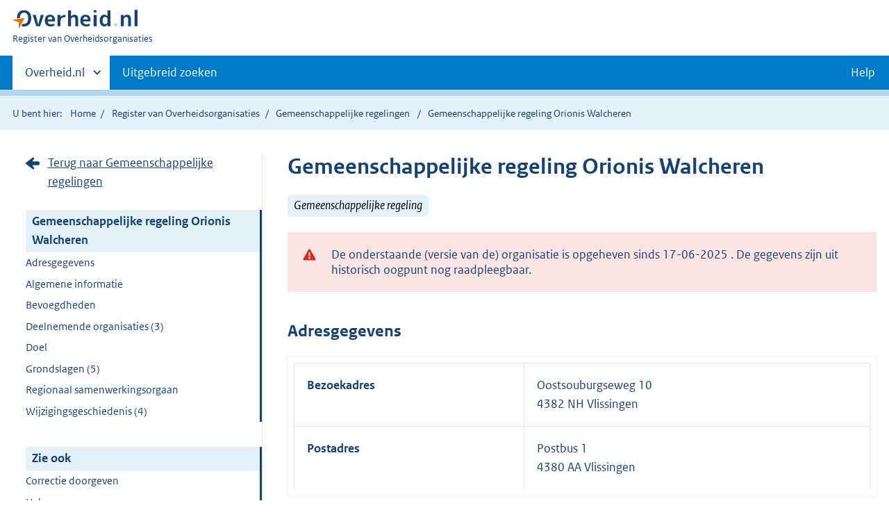

--- FILE ---
content_type: text/html;charset=UTF-8
request_url: https://organisaties.overheid.nl/28568405/Gemeenschappelijke_regeling_Orionis_Walcheren/
body_size: 10500
content:
<!DOCTYPE html>
<html lang="nl" prefix="og: https://ogp.me/ns#">
<head>
	
	<title>Contactgegevens Gemeenschappelijke regeling Orionis Walcheren | Overheid.nl</title>
	<meta property="og:title" content="Contactgegevens Gemeenschappelijke regeling Orionis Walcheren | Overheid.nl"/>
	<meta content="Register van Overheidsorganisaties" property="og:site_name"/>
	<meta
		content="Het Register van Overheidsorganisaties bevat de namen, adressen en andere contactgegevens van de Nederlandse overheidsorganisaties. Ook de persoonsgegevens van (voornamelijk) leidinggevende personen binnen de Nederlandse overheid zijn opgenomen."
		property="og:description"
	/>
	<meta property="og:url" content="https://organisaties.overheid.nl/28568405/Gemeenschappelijke_regeling_Orionis_Walcheren"/>
	<meta property="og:image" content="https://organisaties.overheid.nl/28568405/Gemeenschappelijke_regeling_Orionis_Walcherenstatic/onl/images/Register_van_Overheidsorganisaties_1200x630.png"/>
	<meta content="article" property="og:type"/>
	<meta property="og:article:modified_time" content="2025-07-11T07:44:05Z"/>
	<meta property="og:article:expiration_time" content="2025-06-17T00:00:00+02:00"/>
	
		
		<meta charset="UTF-8">
		<meta content="IE=edge" http-equiv="X-UA-Compatible">
		<meta content="width=device-width,initial-scale=1" name="viewport">
		<script>
			document.documentElement.className = 'has-js';
		</script>

		<link rel="stylesheet" href="/static/onl/css/kpm/index.css" type="text/css">
		<link rel="stylesheet" href="/static/onl/css/main.css" title="complib main">
		<link rel="stylesheet" href="/static/onl/css/print.css">
		<link rel="stylesheet" href="/static/onl/css/rio.css">
		<link rel="shortcut icon" href="/static/onl/images/favicon.ico" type="image/vnd.microsoft.icon">

		
			<meta name="DCTERMS.identifier" content="https://organisaties.overheid.nl/28568405/Gemeenschappelijke_regeling_Orionis_Walcheren">
		
		<meta name="DCTERMS.title" content="Contactgegevens Gemeenschappelijke regeling Orionis Walcheren | Overheid.nl">
		<meta content="overzichtspagina" name="DCTERMS.type">
		<meta
			content="Het Register van Overheidsorganisaties bevat de namen, adressen en andere contactgegevens van de Nederlandse overheidsorganisaties. Ook de persoonsgegevens van (voornamelijk) leidinggevende personen binnen de Nederlandse overheid zijn opgenomen."
			name="DCTERMS.description"
		>
		<meta content="nl-NL" name="DCTERMS.language">
		<meta content="Ministerie van Binnenlandse Zaken en Koninkrijksrelaties" name="DCTERMS.authority">
		<meta content="Ministerie van Binnenlandse Zaken en Koninkrijksrelaties" name="DCTERMS.creator">
		
			<meta name="DCTERMS.modified" title="XSD.dateTime" content="2025-07-11T07:44:05Z">
		
		
			<meta name="DCTERMS.temporal" title="DCTERMS.Period" content="start=20-01-2022;">
		
		<meta content="Nederland" name="DCTERMS.spatial">
		<meta content="CC0 1.0 Universal" name="DCTERMS.rights">
		
	

	
	

</head>

<body>

	
	
	
	
		<script>
			(function (window, document, dataLayerName, id) {
				window[dataLayerName] = window[dataLayerName] || [], window[dataLayerName].push({
					start: (new Date).getTime(),
					event: "stg.start"
				});
				var scripts = document.getElementsByTagName('script')[0], tags = document.createElement('script');

				function stgCreateCookie(a, b, c) {
					var d = "";
					if (c) {
						var e = new Date;
						e.setTime(e.getTime() + 24 * c * 60 * 60 * 1e3), d = "; expires=" + e.toUTCString()
					}
					document.cookie = a + "=" + b + d + "; path=/"
				}

				var isStgDebug = (window.location.href.match("stg_debug") || document.cookie.match("stg_debug")) && !window.location.href.match("stg_disable_debug");
				stgCreateCookie("stg_debug", isStgDebug ? 1 : "", isStgDebug ? 14 : -1);
				var qP = [];
				dataLayerName !== "dataLayer" && qP.push("data_layer_name=" + dataLayerName), isStgDebug && qP.push("stg_debug");
				var qPString = qP.length > 0 ? ("?" + qP.join("&")) : "";
				tags.async = !0, tags.src = "https://koop.piwik.pro/containers/" + id + ".js" + qPString, scripts.parentNode.insertBefore(tags, scripts);
				!function (a, n, i) {
					a[n] = a[n] || {};
					for (var c = 0; c < i.length; c++) !function (i) {
						a[n][i] = a[n][i] || {}, a[n][i].api = a[n][i].api || function () {
							var a = [].slice.call(arguments, 0);
							"string" == typeof a[0] && window[dataLayerName].push({
								event: n + "." + i + ":" + a[0],
								parameters: [].slice.call(arguments, 1)
							})
						}
					}(i[c])
				}(window, "ppms", ["tm", "cm"]);
			})(window, document, 'dataLayer', '1a96e6f9-01b9-4565-8580-046a1491ea57');
		</script>
	



<div class="skiplinks">
	<a href="#content">Direct naar de inhoud</a>
</div>
<header class="header">
	<div class="header__start">
		<div class="container">
			<button
				aria-controls="nav" aria-expanded="false" class="hidden-desktop button button--icon-hamburger"
				data-handler="toggle-nav" type="button"
			>Menu
			</button>
			<div class="logo ">
				<a href="https://www.overheid.nl/"><img
					alt="Logo Overheid.nl, ga naar de startpagina"
					height="28" src="/static/onl/images/logo.svg"
					width="180"
				></a>
				<p class="logo__you-are-here"><span class="visually-hidden">U bent nu hier: </span>
					<span>Register van Overheidsorganisaties</span>
				</p>
			</div>
		</div>
	</div>

	<nav class="header__nav header__nav--closed" id="nav">
		<h2 class="visually-hidden">Primaire navigatie</h2>
		<div class="container">
			<ul class="header__primary-nav list list--unstyled">
				<li class="hidden-mobile"><a
					data-decorator="init-toggle-other-sites" data-handler="toggle-other-sites"
					href="#other-sites"
				><span class="visually-hidden">Andere sites binnen </span>Overheid.nl</a>
				</li>
				
					<li><a class="" href="https://www.overheid.nl/zoeken/contactgegevens-overheden-uitgebreid/">Uitgebreid zoeken</a></li>
				
				<li><a class="button secondary" role="button" href="https://www.overheid.nl/help/overheidsorganisaties">Help</a></li>
			</ul>

			<a
				class="hidden-desktop" data-decorator="init-toggle-other-sites" data-handler="toggle-other-sites"
				href="#other-sites"
			><span class="visually-hidden">Andere sites binnen </span>Overheid.nl</a>
		</div>
	</nav>
</header>

<div class="header__more" id="other-sites">
	<div class="container columns">
		<div>
			<h2>Berichten over uw buurt</h2>
			<p>Zoals vergunningen, bouwplannen en lokale regelgeving.</p>
			<ul class="list list--linked">
				<li><a href="https://overheid.nl/berichten-over-uw-buurt/rondom-uw-woonadres">Rondom uw woonadres</a></li>
				<li><a href="https://overheid.nl/berichten-over-uw-buurt">Rondom een zelfgekozen adres</a></li>
			</ul>
		</div>
		<div>
			<h2>Dienstverlening</h2>
			<p>Zoals belastingen, uitkeringen en subsidies.</p>
			<ul class="list list--linked">
				<li><a href="https://www.overheid.nl/dienstverlening">Naar dienstverlening</a></li>
			</ul>
		</div>
		<div>
			<h2>Beleid &amp; regelgeving</h2>
			<p>Officiële publicaties van de overheid.</p>
			<ul class="list list--linked">
				<li><a href="https://www.overheid.nl/beleid-en-regelgeving">Naar beleid &amp; regelgeving</a></li>
			</ul>
		</div>
		<div>
			<h2>Contactgegevens overheden</h2>
			<p>Adressen en contactpersonen van overheidsorganisaties.</p>
			<ul class="list list--linked">
				<li><a href="/">Naar overheidsorganisaties</a></li>
			</ul>
		</div>
	</div>
</div>


	<div class="row row--page-opener">
		<div class="container">
			<div class="breadcrumb">
				
	<p>U bent hier:</p>
	<ol>
		<li><a href="https://www.overheid.nl/">Home</a></li>
		<li><a href="/">Register van Overheidsorganisaties</a></li>
		
			
			
				
				<li>
					<a
						href="/Gemeenschappelijke_regelingen"
					>Gemeenschappelijke regelingen</a>
				</li>
				
			
		
		
		
			<li>Gemeenschappelijke regeling Orionis Walcheren</li>
		
		
	</ol>

			</div>
		</div>
	</div>



<div data-decorator="init-scroll-chapter" role="main" class="container columns columns--sticky-sidebar row">
	<div
		class="columns--sticky-sidebar__sidebar" data-decorator="stick-sidebar add-mobile-foldability"
		data-roo-element="organisation-sidebar"
		id="toggleable-1"
	>
		<div>
			<p>
				
					<a
						class="icon--backlink"
						href="/Gemeenschappelijke_regelingen/"
					>Terug naar Gemeenschappelijke regelingen</a>
				
			</p>
			<ul class="nav-sub">
				<li class="nav-sub__item is-active">
					<a aria-current="page" class="nav-sub__link is-active" href="#">
						
							Gemeenschappelijke regeling Orionis Walcheren
						
						
						
		
			
		
	
					</a>
					<ul class="nav-sub__sub">
						
							
								
									<li class="nav-sub__sub-item"><a
										class="nav-sub__sub-link" href="#adresgegevens" data-roo-selector="nav-adresgegevens"
									>Adresgegevens</a></li>
								
							
						
						
						
							
								
							
						
						
						
							
							
							
							
							
							
							
						
						
							
								<li class="nav-sub__sub-item"><a
									class="nav-sub__sub-link" href="#algemeen-regeling" data-roo-selector="nav-algemene-informatie"
								>Algemene informatie</a></li>
							
						
						
						
						
							
						
						
							
						
						
							
						
						
							
								
							
						
						
						
							
							
								
									<li class="nav-sub__sub-item"><a
										class="nav-sub__sub-link" href="#bevoegdheden" data-roo-selector="nav-bevoegdheden"
									>Bevoegdheden</a></li>
								
							
							
							
							
							
							
							
								
									<li class="nav-sub__sub-item">
										<a
											class="nav-sub__sub-link"
											href="#deelnemende-organisaties" data-roo-selector="nav-deelnemende-organisaties"
										>
											Deelnemende organisaties
											(3)
										</a>
									</li>
								
							
							
								
									
										
											<li class="nav-sub__sub-item"><a
												class="nav-sub__sub-link" href="#doel" data-roo-selector="nav-doel"
											>Doel</a></li>
										
									
								
							
							
							
							
								<li class="nav-sub__sub-item">
									<a
										class="nav-sub__sub-link" href="#grondslagen" data-roo-selector="nav-grondslagen"
									>Grondslagen
										(5)
									</a>
								</li>
							
							
						

						
							
								
									
										<li class="nav-sub__sub-item">
											<a
												class="nav-sub__sub-link"
												href="#regionaal-samenwerkingsorgaan" data-roo-selector="nav-regionaal-samenwerkingsorgaan"
											>Regionaal samenwerkingsorgaan</a>
										</li>
									
								
								
							
							
								<li class="nav-sub__sub-item">
									<a
										class="nav-sub__sub-link"
										href="#wijzigingsgeschiedenis" data-roo-selector="nav-wijzigingsgeschiedenis"
									>Wijzigingsgeschiedenis
										(4)
									</a>
								</li>
							
						
					</ul>
				</li>
			</ul>
			<ul class="nav-sub">
				<li class="nav-sub__item is-active">
					<div aria-current="page" class="nav-sub__link is-active">Zie ook</div>
					<ul class="nav-sub__sub">
						
							
								
									<li class="nav-sub__sub-item">
										<a
											class="nav-sub__sub-link" href="#correcties" data-roo-selector="nav-feedback"
										>Correctie doorgeven</a>
									</li>
								
							
							
								<li class="nav-sub__sub-item">
									<a
										class="nav-sub__sub-link" href="https://www.overheid.nl/help/overheidsorganisaties"
									>Help</a>
								</li>
							
						
					</ul>
				</li>
			</ul>
		</div>
	</div>

	<div
		data-roo-element="organisation-content" role="main" class="content content--publication"
	>
		
		<h1 data-roo-element="element-naam-en-afkorting">
			
				Gemeenschappelijke regeling Orionis Walcheren
			
			
			
		
			
		
	
		</h1>
		<p>
			
				
					<span class="label label--info label--large label--italic">Gemeenschappelijke regeling</span>
				
			
			
		</p>
		

		
			<p data-roo-element="status-gegevens">
				
			</p>
		

		

		
			<p data-roo-element="status-gegevens">
				
			</p>
			<div class="alert alert--warning" role="alert">
				<div class="alert__inner">
					De onderstaande (versie van de) organisatie is opgeheven sinds
					17-06-2025
					. De gegevens zijn uit historisch oogpunt nog raadpleegbaar.
				</div>
			</div>
		
		

		
			
				
					<section class="section-chapter js-scrollSection" id="adresgegevens">
						<h2>Adresgegevens</h2>
						<table class="table__data-overview">
							<div>
    
        <tr>
            <th scope="row">Bezoekadres</th>
            
		<td data-before="Adres">
			
			
			
			
			
				Oostsouburgseweg 10
				<br>
			
			
				
				
					
						4382 NH Vlissingen
						<br>
					
				
			
			
			
		</td>
	
        </tr>
    
        <tr>
            <th scope="row">Postadres</th>
            
		<td data-before="Adres">
			
			
			
				Postbus 1
				<br>
			
			
			
			
				
				
					
						4380 AA Vlissingen
						<br>
					
				
			
			
			
		</td>
	
        </tr>
    
        
    
    <tr>
        
    </tr>
</div>
						</table>
					</section>
				
			
			
				
			
			
				<div class="row">
					<div class="map">
						<div class="map__map">
							<div id="kmapp"></div>
						</div>
					</div>
				</div>
			
		

		
			
			
			
			
			
			
		

		

		
			
		

		
			
				<section class="section-chapter js-scrollSection" id="algemeen-regeling">
					<h2>Algemene informatie</h2>
					<table class="table__data-overview" data-roo-element="element-algemene-informatie">
						<tr>
							<th scope="row">Citeertitel</th>
							<td data-before="Citeertitel">De gemeenschappelijke regeling Orionis Walcheren</td>
						</tr>
						<tr>
							<th scope="row">Samenwerkingsvorm</th>
							<td
								data-before="Samenwerkingsvorm"
							>Openbaar lichaam</td>
						</tr>
						
							<tr>
								<th scope="row">Bevoegdheidsverkrijging</th>
								<td data-before="Bevoegdheidsverkrijging">
									
										
											
											
												Delegatie,
												<br/>
											
										
									
										
											
												Mandaat
											
											
										
									
								</td>
							</tr>
						
						<tr data-roo-element="element-bronhouder">
							<th scope="row">Bronhouder</th>
							<td
								data-before="Bronhouder"
							>
		<a
			href="/28568418/Orionis_Walcheren/"
		>
			Orionis Walcheren
		</a>
	</td>
						</tr>
						<tr>
							<th scope="row">Archiefzorgdrager</th>
							<td
								data-before="Archiefzorgdrager"
							>
		<a
			href="/28568418/Orionis_Walcheren/"
		>
			Orionis Walcheren
		</a>
	</td>
						</tr>
						
							<tr>
								<th scope="row">Beleidsterreinen</th>
								<td data-before="Beleidsterreinen">
									
										
											
												sociale zekerheid | arbeidsongeschiktheid en werkloosheid
											
											
										
									
								</td>
							</tr>
						
					</table>
				</section>
			
		

		
			
		

		
			
		

		
			
		

		
			
				
			
		
		
	
		
	

		
		
			
		
		
			
				
					<section
						class="section-chapter js-scrollSection" id="bevoegdheden" data-roo-element="element-bevoegdheden"
					>
						<h2>Bevoegdheden</h2>
						
							
								<b><p>Artikel  5: Taken en bevoegdheden</p></b>
							
							<p><html>
 <head></head>
 <body>
  <ol class="list list--law">
   <li class="list__item">
    <p>Alle taken en bevoegdheden die bij of krachtens de geldende Wgs, WSW, PW en de daarbij behorende of aanverwante algemeen verbindende voorschriften aan de raad, het college of de burgemeester zijn opgedragen, inclusief het vaststellen van verordeningen, die op grond van de Wgs, WSW, PW en de daarbij behorende of aanverwante algemeen verbindende voorschriften aan de raden en colleges van de deelnemende gemeenten toekomen, worden, voor zover de Wgs, WSW, PW en de daarbij behorende of aanverwante algemeen verbindende voorschriften zich hiertegen niet verzetten, aan Orionis Walcheren overgedragen.</p>
   </li>
   <li class="list__item">
    <p>De deelnemende gemeenten dragen aan Orionis Walcheren voorts over alle bevoegdheden van regeling en bestuur met betrekking tot:</p>
    <ol>
    <li class="list__item">
     <p>het Besluit Bijstandverlening Zelfstandigen (2004);</p>
    </li>
    <li class="list__item">
     <p>de Wet inkomensvoorziening oudere en gedeeltelijk arbeidsongeschikte werkloze werknemers (IOAW);</p>
    </li>
    <li class="list__item">
     <p>de Wet inkomensvoorziening oudere en gedeeltelijk arbeidsongeschikte gewezen zelfstandigen (IOAZ);</p>
    </li>
    </ol>
   </li>
   <li class="list__item">
    <p>Voorts wordt door de deelnemende gemeenten aan Orionis Walcheren de uitvoering opgedragen van:</p>
    <ol>
    <li class="list__item">
     <p>de Bijzondere Bijstand en armoedebeleid, op basis van het beleid dat ter zake door de deelnemende gemeenten is vastgesteld;</p>
    </li>
    <li class="list__item">
     <p>gebruik van de Wet structuur uitvoeringsorganisatie werk en inkomen;</p>
    </li>
    <li class="list__item">
     <p>de inkoop van producten en diensten op het terrein van re-integratie en gesubsidieerde arbeid bij aanbieders ten behoeve van de jaarlijks te realiseren taakstelling;</p>
    </li>
    <li class="list__item">
     <p>de advisering van het bestuur van de deelnemende gemeenten over het te voeren beleid op het terrein van Werk &amp; Inkomen, sociale zekerheid en ontwikkelingen op de lokale/regionale arbeidsmarkt;</p>
    </li>
    <li class="list__item">
     <p>kredietverstrekking, schuldhulpverlening en budgetbeheer.</p>
    </li>
    </ol>
   </li>
   <li class="list__item">
    <p>Het algemeen bestuur is bevoegd tot het vaststellen van een verordening met betrekking tot de uitvoering van activiteiten de kredietbankfunctie betreffende, zoals:</p>
    <ol>
    <li class="list__item">
     <p>krediettransacties binnen de Wet Fido;</p>
    </li>
    <li class="list__item">
     <p>schuldbemiddeling op grond van artikel 48 lid 1be.v. WCK;</p>
    </li>
    <li class="list__item">
     <p>budgetbeheer zoals bedoeld in artikel 3:5 Wft</p>
    </li>
    <li class="list__item">
     <p>verstrekken van verklaringen op grond van de FW;</p>
    </li>
    <li class="list__item">
     <p>bewindvoering en curatele op grond van de FW;</p>
    </li>
    <li class="list__item">
     <p>vroegsignalering.</p>
    </li>
    </ol>
   </li>
   <li class="list__item">
    <p>Bij de uitvoering van het genoemde onder de leden 1 en 2 wordt door Orionis Walcheren samengewerkt met het UWV (Uitvoering Werknemersverzekeringen) en de externe partners die door Orionis Walcheren ingeschakeld worden bij de activering, re- integratie en arbeidstoeleiding van cliënten. De dienst vervult hierbij de regiefunctie namens de deelnemende gemeenten.</p>
   </li>
   <li class="list__item">
    <p>Orionis Walcheren kan na besluit van het algemeen bestuur ook diensten aan andere overheden verlenen, met dien verstande dat Orionis Walcheren ten minste tachtig procent van zijn werkzaamheden voor de deelnemers verricht. Het algemeen bestuur beslist met betrekking tot het al dan niet verlenen van diensten aan een derde als hiervoor bedoeld. De diensten worden verleend tegen een vooraf overeengekomen kostenvergoeding.</p>
   </li>
   <li class="list__item">
    <p>Orionis Walcheren kan op verzoek van een college, indien het algemeen bestuur hiertoe besluit, nader te omschrijven taken gaan uitvoeren die passen binnen het belang waartoe deze regeling getroffen is. Een besluit hiertoe vermeldt alsdan de wijze van kostenverrekening en overige voorwaarden waaronder deze taken worden uitgevoerd. Deze voorwaarden worden vastgelegd in een dienstverleningsovereenkomst.</p>
   </li>
  </ol>
 </body>
</html></p>
						
					</section>
				
			
		
		
			
		
		
			
		
		
			
		
		
			
		
		
			
		

		
			
				
					
	<section class="section-chapter js-scrollSection" id="deelnemende-organisaties">
		<h2>
			Deelnemende organisaties
			(3)
		</h2>

		<table
			class="table__data-overview" data-roo-element="element-deelnemende-organisaties"
		>
			<thead>
			<tr>
				<th
					scope="col" data-roo-element="element-datum-toetreding"
				>
					Datum toetreding
				</th>

				<th
					scope="col" data-roo-element="element-organisatie"
				>
					Organisatie
				</th>

				

				
			</tr>
			</thead>

			<tr>
				
					<td data-before="Toetredingsdatum">
						01-01-2012
					</td>
				

				<td data-before="Organisatie">
					

					
						
		<a
			href="/22048/Gemeente_Middelburg/"
		>
			Gemeente Middelburg
		</a>
	
					
				</td>

				
					
				

				
					
				
			</tr>

			<tr>
				
					<td data-before="Toetredingsdatum">
						01-01-2012
					</td>
				

				<td data-before="Organisatie">
					

					
						
		<a
			href="/22602/Gemeente_Veere/"
		>
			Gemeente Veere
		</a>
	
					
				</td>

				
					
				

				
					
				
			</tr>

			<tr>
				
					<td data-before="Toetredingsdatum">
						01-01-2012
					</td>
				

				<td data-before="Organisatie">
					

					
						
		<a
			href="/27711/Gemeente_Vlissingen/"
		>
			Gemeente Vlissingen
		</a>
	
					
				</td>

				
					
				

				
					
				
			</tr>
		</table>
	</section>

				
			

			
				
					
						<section
							class="section-chapter js-scrollSection"
							id="doel" data-roo-element="element-doel"
						>
							<h2>Doel</h2>
							<p
							><html>
 <head></head>
 <body>
  <p>Het openbaar lichaam is ingesteld om de gezamenlijke belangen van de deelnemers te behartigen op het gebied van de in artikel 1 en 5 genoemde wet- en regelgeving.</p>
 </body>
</html></p>
						</section>
					
				
			
		


		
			

			

			
				<section
					class="section-chapter js-scrollSection" id="grondslagen" data-roo-element="element-grondslagen"
				>
					<h2>Grondslagen
						(5)
					</h2>
					
						<h3 id="instellingsbesluiten" data-roo-element="element-instellingsbesluiten">
							Instellingsbesluiten
							(2)
						</h3>
						<ul class="list--linked">
							<li>
								<a href="https://lokaleregelgeving.overheid.nl/CVDR730516/1?">https://lokaleregelgeving.overheid.nl/CVDR730516/1?</a>
							</li>
							<li>
								<a href="https://zoek.officielebekendmakingen.nl/gmb-2024-534921.html">https://zoek.officielebekendmakingen.nl/gmb-2024-534921.html</a>
							</li>
						</ul>
					
					
						<h3 id="wettelijke-grondslagen" data-roo-element="element-wettelijke-grondslagen">
							Wettelijke grondslagen
							(3)
						</h3>
						<ul class="list--linked">
							<li>
								<a href="http://wetten.overheid.nl/jci1.3:c:BWBR0005416">
									Gemeentewet
									
								</a>
							</li>
							<li>
								<a href="http://wetten.overheid.nl/jci1.3:c:BWBR0003740">
									Wet gemeenschappelijke regelingen
									
								</a>
							</li>
							<li>
								<a href="http://wetten.overheid.nl/jci1.3:c:BWBR0014606">
									Besluit begroting en verantwoording provincies en gemeenten
									
								</a>
							</li>
						</ul>
					
				</section>
			

			
		

		
			
				
					
						
							<section class="section-chapter js-scrollSection" id="regionaal-samenwerkingsorgaan">
								<h2>Regionaal samenwerkingsorgaan</h2>
							</section>
						
						
					

					<table
						class="table__data-overview" data-roo-element="element-regionaal-samenwerkingsorgaan"
					>
						<tr>
							<th scope="row">Samenwerkingsorgaan</th>
							<td data-before="Samenwerkingsorgaan">
								
		<a
			href="/28568418/Orionis_Walcheren/"
		>
			Orionis Walcheren
		</a>
	
							</td>
						</tr>
						
						
						<tr>
							<th scope="row">Datum van oprichting</th>
							<td
								data-before="Datum van oprichting"
							>01-01-2012</td>
							</td>
						</tr>
						
		
			<tr>
				<th scope="row">Telefoon</th>
				<td data-before="Telefoon">
					
						
						(0118) 43 27 00
						 (algemeen)
					
				</td>
			</tr>
		
		
		
			<tr>
				<th scope="row">Internet</th>
				<td data-before="Internet">
					
						
						<a href="https://www.orioniswalcheren.nl">https://www.orioniswalcheren.nl</a>
						 (algemeen)
					
						<br/>
						<a href="https://www.orioniswalcheren.nl/contact-afspraak-maken/contactformulier.html">https://www.orioniswalcheren.nl/contact-afspraak-maken/contactformulier.html</a>
						 (contact)
					
				</td>
			</tr>
		
		
			<tr>
				<th scope="row">E-mail</th>
				<td data-before="E-mail">
					
						
						<a href="mailto:kcc@orioniswalcheren.nl">
							kcc@orioniswalcheren.nl
						</a>
						 (algemeen)
					
				</td>
			</tr>
		
		
			<tr>
				<th scope="row">Contactformulier</th>
				<td data-before="Contactformulier">
					
						
						<a href="https://www.orioniswalcheren.nl/contact-afspraak-maken.html">https://www.orioniswalcheren.nl/contact-afspraak-maken.html</a>
						 (Algemeen)
					
				</td>
			</tr>
		
		
		
	
					</table>
					</section>
				
				
					<section
						class="section-chapter js-scrollSection" id="wijzigingsgeschiedenis" data-roo-element="element-wijzigingsgeschiedenis"
					>
						<h2>Wijzigingsgeschiedenis
							(4)
						</h2>
						<ul class="list--linked">
							<li class="list--facet">
								<a
									href="/30213483/Gemeenschappelijke_regeling_Orionis_Walcheren/"
								>
									
										17-06-2025
										:
										
											
											Bekijk versie
										
									
								</a>
							</li>
							<li class="list--facet">
								<a
									class="is-active"
									href="/28568405/Gemeenschappelijke_regeling_Orionis_Walcheren/"
								>
									
										01-01-2020
										:
										
											U bekijkt nu deze versie
											
										
									
								</a>
							</li>
							<li class="list--facet">
								<a
									href="/27733526/Gemeenschappelijke_regeling_Orionis_Walcheren/"
								>
									
										08-03-2019
										:
										
											
											Bekijk versie
										
									
								</a>
							</li>
							<li class="list--facet">
								<a
									href="/24967585/Gemeenschappelijke_regeling_Orionis_Walcheren/"
								>
									
										01-01-2014
										:
										
											
											Bekijk versie
										
									
								</a>
							</li>
						</ul>
					</section>
				
			

			
				
	<section
		class="section-chapter js-scrollSection" id="correctieformulier-other-types" data-roo-element="correctieformulier-other-types"
	>
		<h2>Correctie doorgeven</h2>
		<p>
			Klopt de informatie op deze pagina volgens u niet? Verbeteringen en aanvullingen kunt u
			doorgeven via het <a href="https://organisaties.overheid.nl/28568405/correctie-formulier">correctieformulier</a>.
			
		</p>
	</section>

			
		
		
	
		<div
			class="form-conditionals__responds js-form-conditionals__responds" id="feedbackReaction"
			style="display:none"
		>
			<h2 class="form-conditionals__heading">Bedankt voor uw reactie</h2>
			<p>We gebruiken uw feedback ter verbetering van onze dienstverlening.</p>
		</div>
		<div class="form-conditionals" data-decorator="init-form-conditionals" id="feedbackForm" style="display:block">
			<form
				accept-charset="utf-8" id="feedbackform-1" method="post"
				action="/feedbackformpositive"
			>
				<fieldset
					class="form-conditionals__citem form-conditionals__citem js-form-conditionals__citem" id="citem-1"
				>
					<legend>Deel uw feedback</legend>
					
						<input name="organisatietype" type="hidden" value="Gemeenschappelijke regeling">
					
					<div class="form-conditionals__container form-conditionals__container--flex">
						<p>Was dit de informatie die u zocht?</p>
						<div class="form__row">
							<button
								class="button-icon button-icon--thumb-up" data-linkedto="" data-triggerLastStep=""
								data-triggeresponds="false" id="send-feedback-1"
							>Ja
							</button>
							<button
								class="button-icon button-icon--thumb-down js-button-next" data-linkedto="2"
								data-triggerLastStep="true" data-triggeresponds="" id="click-feedback-2"
							>Nee
							</button>
						</div>
					</div>
					<div class="form__row hidden-desktop hidden-mobile">
						<textarea name="goalkeeper" placeholder="Wat is 1+1?"></textarea>
					</div>
				</fieldset>
			</form>
			<form
				accept-charset="utf-8" id="feedbackform-2" method="post"
				action="/feedbackformnegative"
			>
				<fieldset
					class="form-conditionals__citem form-conditionals__citem js-form-conditionals__citem" id="citem-2"
				>
					<legend>Waar bent u precies naar op zoek?</legend>
					
						<input name="organisatietype" type="hidden" value="Gemeenschappelijke regeling">
					
					<p>Wat kunnen wij verbeteren?</p>
					<div class="form__row">
						<textarea
							name="feedback"
							placeholder="Beschrijf de verbeterpunten. Voeg geen persoonsgegevens toe. U ontvangt géén reactie op uw feedback."
						></textarea>
					</div>
					<div class="form__row hidden-desktop hidden-mobile">
						<textarea name="goalkeeper" placeholder="Wat is 1+1?"></textarea>
					</div>
				</fieldset>
				<div class="js-form-conditionals__submitcontainer" hidden>
					<button class="button button--primary" id="send-feedback-2" type="submit">Verstuur feedback</button>
				</div>
			</form>
		</div>
	

	</div>
</div>
<div class="container" id="content" role="main"></div>

<div class="footer row--footer" role="contentinfo">
	<div class="container columns">
		<div>
			<ul class="list list--linked">
				<li class="first"><a href="https://www.overheid.nl/over-deze-site">Over deze website</a></li>
				<li class=""><a href="https://www.overheid.nl/contact">Contact</a></li>
				<li class=""><a href="https://www.overheid.nl/english">English</a></li>
				<li class=""><a href="https://www.overheid.nl/help">Help</a></li>
				<li class="last"><a href="https://www.overheid.nl/help/zoeken">Zoeken</a></li>
			</ul>
		</div>
		<div>
			<ul class="list list--linked">
				<li class="first"><a href="https://www.overheid.nl/informatie-hergebruiken">Informatie hergebruiken</a>
				</li>
				<li class=""><a href="https://www.overheid.nl/privacy-statement">Privacy en cookies</a></li>
				<li class=""><a href="https://www.overheid.nl/toegankelijkheid">Toegankelijkheid</a></li>
				<li class="last"><a href="https://www.overheid.nl/sitemap">Sitemap</a></li>
			</ul>
		</div>
		<div>
			<ul class="list list--linked">
				<li class="first"><a href="https://data.overheid.nl/" rel="external">Open data</a></li>
				<li class=""><a href="https://linkeddata.overheid.nl" rel="external">Linked Data Overheid</a></li>
				<li class="last"><a href="https://puc.overheid.nl/" rel="external">PUC Open Data</a></li>
			</ul>
		</div>
		<div>
			<ul class="list--linked">
				<li class="first"><a href="https://mijn.overheid.nl/" rel="external">MijnOverheid.nl</a></li>
				<li><a href="https://www.rijksoverheid.nl/">Rijksoverheid.nl</a></li>
				<li><a href="https://ondernemersplein.kvk.nl/">Ondernemersplein</a></li>
				<li class="last"><a href="https://www.werkenbijdeoverheid.nl/">Werkenbijdeoverheid.nl</a></li>
			</ul>
		</div>
	</div>
</div>

<script src="/static/onl/js/main.js"></script>

	<script src="/static/onl/js/kpm/env.js" type="text/javascript"></script>
	<script src="/static/onl/js/kpm/index.js" type="text/javascript"></script>
	
	<script>
		var kpmLocations = {"center":{"highlight":false,"type":"auto"},"locations":[{"type":"regio","geometry_type":"WKT","title":"Gemeenschappelijke regeling Orionis Walcheren","subtitle":"28568405","styling":{"fill":{"color":"rgba(0, 122, 255, 0.5)"},"stroke":{"color":"rgb(0, 0, 0)","width":1},"popupHtml":"<div id=\"customPopup\" onclick=\"this.closest('.ol-popup').remove()\" style=\"max-height: 320px; overflow-y: auto;\">\n<h2><a href=\"/28568405/Gemeenschappelijke_regeling_Orionis_Walcheren\">Gemeenschappelijke regeling Orionis Walcheren<\/a><\/h2>\n<p>\nAantal inwoners: 117852\n<br>\nBestaat uit de gemeenten: Veere, Vlissingen, Middelburg\n<p>\n<\/div>\n"}}],"locationsGemeenteLaag":[]};
		var baseUrl = "https:\/\/organisaties.overheid.nl\/api\/v1\/regioatlas\/union-wkt";
		var gemeenteLaagTonen = false; // boolean from the model
		var entiteitLocations = kpmLocations["locations"];
		var entiteitCenter = kpmLocations["center"];

		var customLookupApis = [{url: baseUrl + '/regio', type: 'regio' }];
		if (gemeenteLaagTonen) {
			customLookupApis.push({url: baseUrl + '/gemeente', type: 'gemeente'});
			entiteitLocations.push(...kpmLocations["locationsGemeenteLaag"]);
		}

		var openKaartPrikModule = function () {
			kaartprikmodule.bootstrapKpm({
				debug: false,
				mount_element: document.getElementById("kmapp"),
				locations: entiteitLocations,
				options: {
					customLookupApis: customLookupApis,
					allow_hover: true,
					allow_click: true,
					ctrl_zoom: true,
					mode: "geoview",
					class: "kaartprikmodule-overlay",
					location_types: ["provincie", "gemeente", "waterschap", "adres", "punt"],
					center: entiteitCenter,
					controls: ["base-layer", "center", "fullscreen", "zoom", "print"],
					layers: {
						bgtachtergrondkaart: {enabled: false}
					},
					minzoom: 7,
					maxzoom: 19,
					nonce: "default-src 'self' *.s15m.nl;"
				}
			});
		};

		// fire the map initialisation when the whole page has finished loading
		window.addEventListener('load', openKaartPrikModule);

	</script>


	<script async defer src="/static/onl/js/feedback-entiteit.js" type="text/javascript"></script>

</body>

</html>


--- FILE ---
content_type: image/svg+xml
request_url: https://organisaties.overheid.nl/static/onl/images/icon-alert-red.svg
body_size: 516
content:
<?xml version="1.0" encoding="UTF-8"?>
<svg width="24px" height="24px" viewBox="0 0 24 24" version="1.1" xmlns="http://www.w3.org/2000/svg" xmlns:xlink="http://www.w3.org/1999/xlink">
    <!-- Generator: Sketch 64 (93537) - https://sketch.com -->
    <title>01. Ontwerpprincipes/03. Icons/02. 24px/03. Meldingen/03. Alert</title>
    <desc>Created with Sketch.</desc>
    <g id="01.-Ontwerpprincipes/03.-Icons/02.-24px/03.-Meldingen/03.-Alert" stroke="none" stroke-width="1" fill="none" fill-rule="evenodd">
        <g id="Icon" transform="translate(4.000000, 5.000000)" fill="#D52B1E">
            <path d="M15.853435,12.0909091 L9.16347186,0.636363636 C8.65445292,-0.212121212 7.34554708,-0.212121212 6.83652814,0.636363636 L0.146564979,12.0909091 C-0.289736967,12.9393939 0.291998961,14 1.31003683,14 L14.6899632,14 C15.708001,14 16.289737,12.9393939 15.853435,12.0909091 Z M7.2001131,4.17171717 L9.01803787,3.95959596 L8.7998869,7.28282828 L8.7998869,9.05050505 L7.12739611,9.05050505 L7.12739611,4.17171717 L7.2001131,4.17171717 Z M8,12.4444444 C7.2001131,12.4444444 6.76381115,12.020202 6.76381115,11.1717172 C6.76381115,10.4646465 7.2001131,9.82828283 8,9.82828283 C8.7998869,9.82828283 9.23618885,10.3232323 9.23618885,11.1717172 C9.23618885,11.8787879 8.7998869,12.4444444 8,12.4444444 Z" id="Shape"></path>
        </g>
    </g>
</svg>
